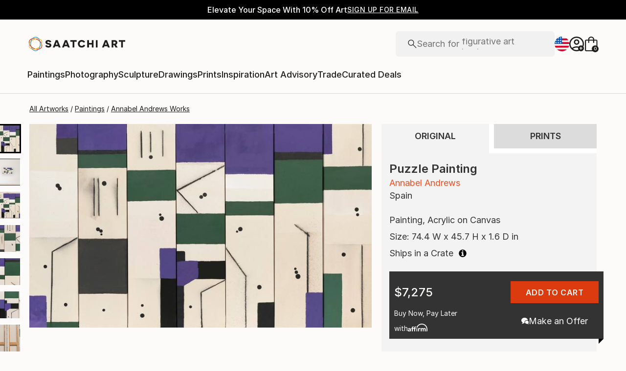

--- FILE ---
content_type: application/javascript
request_url: https://api.lightboxcdn.com/z9gd/44901/www.saatchiart.com/jsonp/z?cb=1769472392612&dre=l&callback=jQuery3640877991612353791_1769472392532&_=1769472392533
body_size: 1021
content:
jQuery3640877991612353791_1769472392532({"success":true,"response":"[base64].[base64]","dre":"l"});